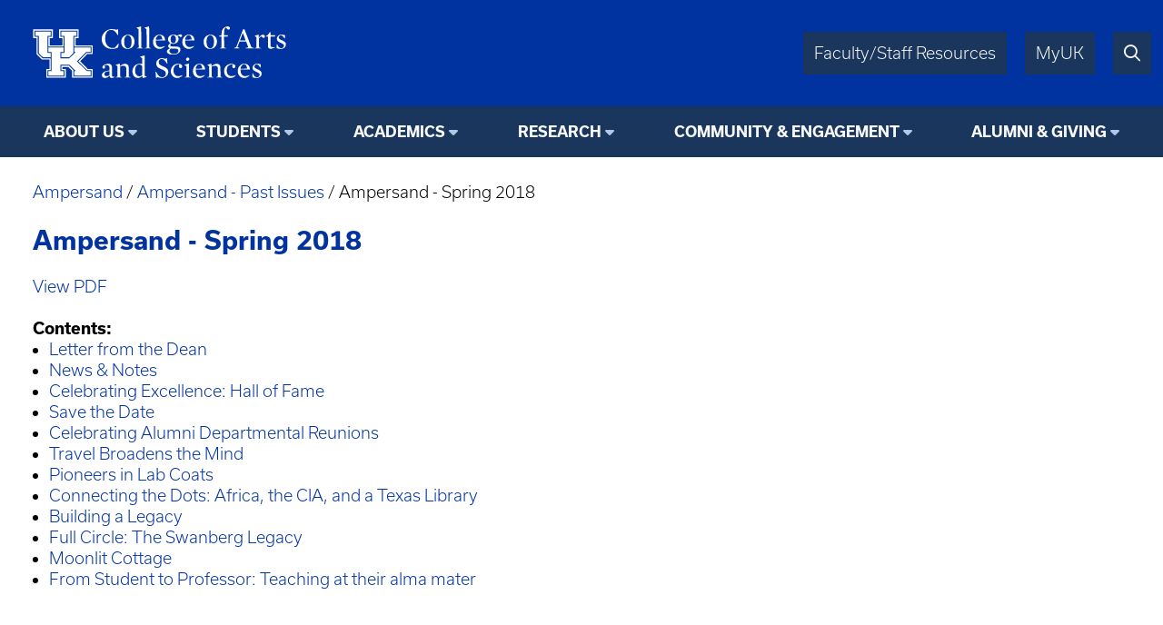

--- FILE ---
content_type: text/html; charset=UTF-8
request_url: https://wired.as.uky.edu/amp-spring-2018
body_size: 4305
content:
<!DOCTYPE html>
<html lang="en" dir="ltr">
  <head>
    <meta charset="utf-8" />
<script async src="https://www.googletagmanager.com/gtag/js?id=UA-15868355-1"></script>
<script>window.dataLayer = window.dataLayer || [];function gtag(){dataLayer.push(arguments)};gtag("js", new Date());gtag("set", "developer_id.dMDhkMT", true);gtag("config", "UA-15868355-1", {"groups":"default","anonymize_ip":true,"page_placeholder":"PLACEHOLDER_page_path"});</script>
<meta name="Generator" content="Drupal 10 (https://www.drupal.org)" />
<meta name="MobileOptimized" content="width" />
<meta name="HandheldFriendly" content="true" />
<meta name="viewport" content="width=device-width, initial-scale=1.0" />
<link rel="icon" href="/themes/fwrd/favicon.ico" type="image/vnd.microsoft.icon" />
<link rel="canonical" href="https://www.as.uky.edu/amp-spring-2018" />
<link rel="shortlink" href="https://www.as.uky.edu/node/409078" />

    <title>Ampersand - Spring 2018 | University of Kentucky College of Arts &amp; Sciences</title>
    <link rel="stylesheet" media="all" href="/sites/default/files/css/css_d33yHwI5q3Pq1FaObloBOfVN0yaHwaSFRK36uj4crM4.css?delta=0&amp;language=en&amp;theme=fwrd&amp;include=eJxLTsxJzUtJLNJPhjL0SjJSc1N10sqLUvTTc_KTEnN0i0sqczLz0nWKK4tLUnP1kxKLUwFPbxU2" />
<link rel="stylesheet" media="all" href="https://use.typekit.net/axt6iqz.css" />
<link rel="stylesheet" media="all" href="/sites/default/files/css/css_uH18ZR3p4ya2vpNj4KAPOCC7HMIz6EnjRlfCfwE_q7I.css?delta=2&amp;language=en&amp;theme=fwrd&amp;include=eJxLTsxJzUtJLNJPhjL0SjJSc1N10sqLUvTTc_KTEnN0i0sqczLz0nWKK4tLUnP1kxKLUwFPbxU2" />
<link rel="stylesheet" media="all" href="https://cdn.as.uky.edu/fonts/fontawesome-pro-6.5.1-web/css/all.min.css" />
<link rel="stylesheet" media="all" href="https://cdn.as.uky.edu/fonts/fontawesome-pro-6.5.1-web/css/v4-shims.min.css" />
<link rel="stylesheet" media="all" href="/sites/default/files/css/css_SZ14zugypRuHlwUndiWelGimRCQhPj9Kr3FvjnsQY3w.css?delta=5&amp;language=en&amp;theme=fwrd&amp;include=eJxLTsxJzUtJLNJPhjL0SjJSc1N10sqLUvTTc_KTEnN0i0sqczLz0nWKK4tLUnP1kxKLUwFPbxU2" />

    
  </head>
  <body class="auto-margins">
        <a href="#main-content" class="visually-hidden focusable">
      Skip to main content
    </a>
    
      <div class="dialog-off-canvas-main-canvas" data-off-canvas-main-canvas>
        <!-- HEADER -->
    <header id="header" class="w-full color-light font-sans">
      <div
        class="
          m-auto
          w-full
          w-full-lg
          flex
          justify-between
          bg-wildcat-blue
          p-1
      "
      >
        <div class="logo">
          <a href="/">
            <img alt="UK College of Arts & Sciences" class="lockup" width="1879" height="521" src="/themes/fwrd/images/lockups/College%20of%20AS.svg">
          </a>
        </div>
        <div class="right-tabs">
          <div>
            <div>
              <a href="https://www.as.uky.edu/resources" target="_blank">Faculty/Staff Resources</a>
            </div>
            <div>
              <a href="https://myuk.uky.edu/" target="_blank">MyUK</a>
            </div>
            <div>
              <a href="https://search.uky.edu" target="_blank"><i title="Search" class="far fa-search"></i></a>
            </div>
            <div class="hamburger">
              <a href="#"><i class="far fa-bars"></i></a>
            </div>
          </div>
        </div>
        
      </div>

      <!-- HEADER/MENU -->
        <div class="region region--navigation">
    <nav role="navigation" aria-labelledby="block-fwrdmainmenu-menu" id="block-fwrdmainmenu">
            
  <h2 class="visually-hidden" id="block-fwrdmainmenu-menu">FWRD Main Menu</h2>
  

        
<div class="menu text-center bg-midnight font-bold">
                <ul>
                  <li class="dropdown">
                              <span class="menu-title">About Us</span>
                                                  <ul>
              <li class="uppercase"><a href="https://www.as.uky.edu/about" data-drupal-link-system-path="node/1024081">About Us</a></li>
              <li>
                  <a href="/departments-programs">Departments &amp; Programs</a>
                      </li>
          <li>
                  <a href="https://www.as.uky.edu/college-leadership" data-drupal-link-system-path="node/1012311">College Leadership</a>
                      </li>
          <li>
                  <a href="/news" data-drupal-link-system-path="news">News &amp; Media</a>
                      </li>
          <li>
                  <a href="/events" data-drupal-link-system-path="events">Events</a>
                      </li>
          <li>
                  <a href="https://www.as.uky.edu/resources" data-drupal-link-system-path="node/1066138">Faculty &amp; Staff Resources</a>
                      </li>
        </ul>
  
              </li>
          <li class="dropdown">
                              <span class="menu-title">Students</span>
                                                  <ul>
              <li class="uppercase"><a href="/students-1">Students</a></li>
              <li>
                  <a href="/for-students">Future Students</a>
                      </li>
          <li>
                  <a href="/undergraduate-students">Undergraduate Students</a>
                      </li>
          <li>
                  <a href="/graduate-students">Graduate Students</a>
                      </li>
          <li>
                  <a href="/advising">A&amp;S Student Services</a>
                      </li>
        </ul>
  
              </li>
          <li class="dropdown">
                              <span class="menu-title">Academics</span>
                                                  <ul>
              <li class="uppercase"><a href="https://www.as.uky.edu/academics" data-drupal-link-system-path="node/1024082">Academics</a></li>
              <li>
                  <a href="/majors-minors">Academic Programs</a>
                      </li>
          <li>
                  <a href="https://online.as.uky.edu/">Online Certificates &amp; Degrees</a>
                      </li>
          <li>
                  <a href="/explore" data-drupal-link-system-path="node/1025921">Discover Arts and Sciences</a>
                      </li>
        </ul>
  
              </li>
          <li class="dropdown">
                              <span class="menu-title">Research</span>
                                                  <ul>
              <li class="uppercase"><a href="/research-11">Research</a></li>
              <li>
                  <a href="/research-projects-initiatives">Research Initiatives</a>
                      </li>
          <li>
                  <a href="/student-research-opportunities">Student Research Opportunities</a>
                      </li>
          <li>
                  <a href="/funding-opportunities">Funding Opportunities</a>
                      </li>
        </ul>
  
              </li>
          <li class="dropdown">
                              <span class="menu-title">Community &amp; Engagement</span>
                                                  <ul>
              <li class="uppercase"><a href="https://www.as.uky.edu/community" data-drupal-link-system-path="node/1024085">Community &amp; Engagement</a></li>
              <li>
                  <a href="/scholarships" data-drupal-link-system-path="node/503983">Scholarships</a>
                      </li>
        </ul>
  
              </li>
          <li class="dropdown">
                              <span class="menu-title">Alumni &amp; Giving</span>
                                                  <ul>
              <li class="uppercase"><a href="https://www.as.uky.edu/alumni-giving" data-drupal-link-system-path="node/1024083">Alumni &amp; Giving</a></li>
              <li>
                  <a href="https://give.uky.edu/campaigns/47157/donations/new?designation=artsandsciencesgeneralfunds">Give Now</a>
                      </li>
          <li>
                  <a href="/why-give">Support A&amp;S</a>
                      </li>
          <li>
                  <a href="/hall-of-fame">Hall Of Fame</a>
                      </li>
          <li>
                  <a href="/staff-and-contacts">Our Team</a>
                      </li>
        </ul>
  
              </li>
        </ul>
  
</div>


  </nav>

  </div>

      <!-- END HEADER/MENU -->
  

    </header>
    <!-- END HEADER -->

    <!-- MAIN -->
    <main>
      <div>
              <div class="region region--content">
    <div data-drupal-messages-fallback class="hidden"></div><div id="block-fwrd-artscibookbreadcrumb">
  
    
      <div id="block-book-breadcrumb" class="block-book-breadcrumb">
                    <a href="https://www.as.uky.edu/ampersand" hreflang="en">Ampersand</a> /
                              <a href="https://www.as.uky.edu/ampersand-archive" hreflang="en">Ampersand - Past Issues</a> /
                      Ampersand - Spring 2018
      </div>

  </div>
<div id="block-fwrd-pagetitle">
  
    
      
  <h3>
<span>Ampersand - Spring 2018</span>
</h3>


  </div>
<div id="block-fwrd-system-main">
  
    
      <article class="node node--type-page node--view-mode-full">

  
    

  
  <div>
                <div><div>
	<a href="https://www.as.uky.edu/sites/default/files/Ampersand_Sp18.pdf">View PDF</a> </p>
<div>
		&nbsp;</div>
<div>
		<strong>Contents:</strong></div>
<ul>
<li>
			<a href="/ampersand/sp18/letter-dean">Letter from the Dean</a></li>
<li>
			<a href="/ampersand/sp18/news-notes">News &amp; Notes</a></li>
<li>
			<a href="/ampersand/sp18/hall-of-fame">Celebrating Excellence: Hall of Fame</a></li>
<li>
			<a href="/ampersand/sp18/save-the-date">Save the Date</a></li>
<li>
			<a href="/ampersand/sp18/reunions">Celebrating Alumni Departmental Reunions</a></li>
<li>
			<a href="/ampersand/sp18/travel-broadens-mind">Travel Broadens the Mind</a></li>
<li>
			<a href="/ampersand/sp18/pioneers-lab-coats">Pioneers in Lab Coats</a></li>
<li>
			<a href="/ampersand/sp18/connecting-dots">Connecting the Dots: Africa, the CIA, and a Texas Library</a></li>
<li>
			<a href="/ampersand/sp18/building-legacy">Building a Legacy</a></li>
<li>
			<a href="/ampersand/sp18/full-circle">Full Circle: The Swanberg Legacy</a></li>
<li>
			<a href="/ampersand/sp18/moonlit-cottage">Moonlit Cottage</a></li>
<li>
			<a href="/ampersand/sp18/student-to-professor">From Student to Professor: Teaching at their alma mater</a></li>
</ul>
</div>
<p>&nbsp;</p>
</div>
      
  </div>

</article>

  </div>
<div id="block-fwrd-artscibooksubpages">
  
    
      <div id="block-book-subpages" class="block-book-subpages">
  <ul>
          <li><a href="https://alumni-friends.as.uky.edu/ampersand/sp18/letter-dean" hreflang="en">Letter from the Dean</a></li>
          <li><a href="https://alumni-friends.as.uky.edu/ampersand/sp18/news-notes" hreflang="en">News &amp; Notes</a></li>
          <li><a href="https://alumni-friends.as.uky.edu/ampersand/sp18/hall-of-fame" hreflang="en">Celebrating Excellence: Hall of Fame</a></li>
          <li><a href="https://alumni-friends.as.uky.edu/ampersand/sp18/save-the-date" hreflang="en">Save the Date</a></li>
          <li><a href="https://alumni-friends.as.uky.edu/ampersand/sp18/reunions" hreflang="en">Celebrating Alumni Departmental Reunions</a></li>
          <li><a href="https://alumni-friends.as.uky.edu/ampersand/sp18/travel-broadens-mind" hreflang="en">Travel Broadens the Mind</a></li>
          <li><a href="https://alumni-friends.as.uky.edu/ampersand/sp18/pioneers-lab-coats" hreflang="en">Pioneers in Lab Coats</a></li>
          <li><a href="https://alumni-friends.as.uky.edu/ampersand/sp18/connecting-dots" hreflang="en">Connecting the Dots: Africa, the CIA, and a Texas Library</a></li>
          <li><a href="https://alumni-friends.as.uky.edu/ampersand/sp18/building-legacy" hreflang="en">Building a Legacy</a></li>
          <li><a href="https://alumni-friends.as.uky.edu/ampersand/sp18/full-circle" hreflang="en">Full Circle: The Swanberg Legacy</a></li>
          <li><a href="https://alumni-friends.as.uky.edu/ampersand/sp18/moonlit-cottage" hreflang="en">Moonlit Cottage</a></li>
          <li><a href="https://alumni-friends.as.uky.edu/ampersand/sp18/student-to-professor" hreflang="en">From Student to Professor: Teaching at their alma mater</a></li>
    </ul>
</div>

  </div>

  </div>

      </div>
    </main>
    <!-- END MAIN -->

    <!-- FOOTER -->
    <footer class="color-light bg-midnight">
      <!-- FOOTER/MENU -->
      <div class="menu text-center bg-wildcat-blue font-bold">
        <ul>
          <li><a href="https://www.uky.edu/Admission/application">Apply</a></li>
          <li><a href="https://www.as.uky.edu/contact">Contact</a></li>
          <li><a href="/news">News</a></li>
          <li><a href="/calendar">Events</a></li>
          <li><a href="https://give.uky.edu/campaigns/47157/donations/new?designation=artsandsciencesgeneralfunds">Give</a></li>
        </ul>
      </div>
      <!-- END FOOTER/MENU -->
      <div class="text-center p1">
        <a href="https://www.as.uky.edu/">
          <img alt="University of Kentucky College of Arts & Sciences" class="lockup inline-block" width="1572" height="672" src="/themes/fwrd/images/logos/college-lockup-with-subunit-white.svg" loading="lazy">
        </a>
        <ul class="pipe-separated footer-contact-info">
                      <li>Dean: Ana Franco-Watkins, Ph.D.</li>
                      <li>202 Patterson Office Tower</li>
                      <li>Lexington, KY 40506-0027</li>
                      <li>859.257.1375</li>
                  </ul>
        <div class="social-media-icons text2 pt1">
                      <a href="http://www.facebook.com/ukartsci" title="Facebook"><i class="fa fa-facebook-square"></i></a>
                                <a href="http://instagr.am/ukartsci" title="Instagram"><i class="fa fa-instagram"></i></a>
                                <a href="http://www.youtube.com/@UKhive" title="YouTube"><i class="fa fa-youtube-square"></i></a>
                                <a href="http://www.linkedin.com/company/35558666" title="LinkedIn"><i class="fa fa-linkedin-square"></i></a>
                  </div>
      </div>

      <div class="p0 font-usual-medium text-1 text-center bg-wildcat-blue font-bold">
        <ul class="pipe-separated">
          <li>&copy; University of Kentucky, College of Arts &amp; Sciences.</li>
          <li>An Equal Opportunity University.</li>
          <li><a href="/user/login">Login</a></li>
        </ul>
      </div>
    </footer>
    <!-- END FOOTER -->


  </div>

    
    <script type="application/json" data-drupal-selector="drupal-settings-json">{"path":{"baseUrl":"\/","pathPrefix":"","currentPath":"node\/409078","currentPathIsAdmin":false,"isFront":false,"currentLanguage":"en"},"pluralDelimiter":"\u0003","suppressDeprecationErrors":true,"google_analytics":{"account":"UA-15868355-1","trackOutbound":true,"trackMailto":true,"trackTel":true,"trackDownload":true,"trackDownloadExtensions":"7z|aac|arc|arj|asf|asx|avi|bin|csv|doc(x|m)?|dot(x|m)?|exe|flv|gif|gz|gzip|hqx|jar|jpe?g|js|mp(2|3|4|e?g)|mov(ie)?|msi|msp|pdf|phps|png|ppt(x|m)?|pot(x|m)?|pps(x|m)?|ppam|sld(x|m)?|thmx|qtm?|ra(m|r)?|sea|sit|tar|tgz|torrent|txt|wav|wma|wmv|wpd|xls(x|m|b)?|xlt(x|m)|xlam|xml|z|zip","trackDomainMode":1},"csp":{"nonce":"9VLmtaD6Ns0fh2ME-Fx2AQ"},"user":{"uid":0,"permissionsHash":"bcd8a07a477ed3d05a3f82006c41353d8940d364325f6a51017627354c1c6cd1"}}</script>
<script src="/sites/default/files/js/js_amprKCbYBEW3zREjM3VC8vFKTFali4q4IG4hyL24bg4.js?scope=footer&amp;delta=0&amp;language=en&amp;theme=fwrd&amp;include=eJxLKy9K0U_PyU9KzNEtLqnMycxL10nPz0_PSY1PzEvMqSzJTC7WRxcAADT7FS4"></script>

  </body>
</html>


--- FILE ---
content_type: text/css
request_url: https://wired.as.uky.edu/sites/default/files/css/css_uH18ZR3p4ya2vpNj4KAPOCC7HMIz6EnjRlfCfwE_q7I.css?delta=2&language=en&theme=fwrd&include=eJxLTsxJzUtJLNJPhjL0SjJSc1N10sqLUvTTc_KTEnN0i0sqczLz0nWKK4tLUnP1kxKLUwFPbxU2
body_size: 9429
content:
/* @license GPL-2.0-or-later https://www.drupal.org/licensing/faq */
*,*::before,*::after{box-sizing:border-box;}*{margin:0;padding:0;border:0 solid transparent;}html:focus-within{scroll-behavior:smooth;}body{min-height:100vh;}audio,canvas,embed,iframe,img,object,picture,svg,video{display:block;max-width:100%;}button,input,select,textarea{font:inherit;line-height:inherit;color:inherit;}a{cursor:pointer;color:inherit;text-decoration:inherit;}a:not([class]){text-decoration-skip-ink:auto;}button,[role="button"]{cursor:pointer;background-color:transparent;}code{font:inherit;font-size:inherit;}h1,h2,h3,h4,h5,h6{font-size:inherit;font-weight:inherit;}ul[role='list'],ol[role='list']{list-style:none;}table{border-collapse:collapse;border-spacing:0;}textarea{vertical-align:top;overflow:auto;}@media (prefers-reduced-motion:reduce){html:focus-within{scroll-behavior:auto;}*,*::before,*::after{animation-duration:0.01ms !important;animation-iteration-count:1 !important;transition-duration:0.01ms !important;scroll-behavior:auto !important;}}html{font-size:18px;}@font-face{font-family:"Blackbike Rough";src:url(/themes/fwrd/fonts/Blackbike-Rough.otf);}@font-face{font-family:"Surveyor Display Medium";src:url(/themes/fwrd/fonts/SurveyorDisplay-Medium.otf);}@font-face{font-family:"Surveyor Display Book";src:url(/themes/fwrd/fonts/SurveyorDisplay-Book.otf);}@font-face{font-family:"Surveyor Display Light Italic";src:url(/themes/fwrd/fonts/SurveyorDisplay-LightItalic.otf);}@font-face{font-family:"Surveyor Display Bold";src:url(/themes/fwrd/fonts/SurveyorDisplay-Bold.otf);}.font-sans{font-family:"Usual",system-ui,-apple-system,BlinkMacSystemFont,Segoe UI,Roboto,Helvetica Neue,Arial,Noto Sans,sans-serif;font-weight:300;}.font-usual-medium{font-family:"Usual",sans-serif;font-weight:600;}.font-usual-regular{font-family:"Usual",sans-serif;font-weight:400;}.font-alternate-gothic-atf-book{font-family:alternate-gothic-atf,sans-serif;font-weight:300;}.font-blackbike-rough{font-family:"BlackBike Rough",serif;}.font-surveyor-display-medium{font-family:"Surveyor Display Medium",serif;}.font-surveyor-display-book{font-family:"Surveyor Display Book",serif;}.font-surveyor-display-light-italic{font-family:"Surveyor Display Light Italic",serif;}.font-surveyor-display-bold{font-family:"Surveyor Display Bold",serif;}.font-serif{font-family:"Surveyor Display Medium",Georgia,Cambria,Times New Roman,Times,serif;}.font-mono{font-family:Menlo,Monaco,Consolas,Liberation Mono,Courier New,monospace;}body{font-family:"Usual",sans-serif;font-weight:300;line-height:1.3;text-rendering:optimizeSpeed;-webkit-font-smoothing:antialiased;-moz-osx-font-smoothing:grayscale;}.bg-fixed{background-attachment:fixed;}.bg-local{background-attachment:local;}.bg-scroll{background-attachment:scroll;}.bg-bottom{background-position:bottom;}.bg-center{background-position:center;}.bg-left{background-position:left;}.bg-left-bottom{background-position:left bottom;}.bg-left-top{background-position:left top;}.bg-right{background-position:right;}.bg-right-bottom{background-position:right bottom;}.bg-right-top{background-position:right top;}.bg-top{background-position:top;}.bg-repeat{background-repeat:repeat;}.bg-no-repeat{background-repeat:no-repeat;}.bg-repeat-x{background-repeat:repeat-x;}.bg-repeat-y{background-repeat:repeat-y;}.bg-repeat-round{background-repeat:round;}.bg-repeat-space{background-repeat:space;}.bg-auto{background-size:auto;}.bg-cover{background-size:cover;}.bg-contain{background-size:contain;}.bg-unset{background-color:unset;}.bg-clip-border{background-clip:border-box;}.bg-clip-content{background-clip:content-box;}.bg-clip-padding{background-clip:padding-box;}.bg-clip-text{background-clip:text;-webkit-background-clip:text;color:transparent;}.border-solid{border-style:solid;}.border-dashed{border-style:dashed;}.border-dotted{border-style:dotted;}.border-double{border-style:double;}.border-none{border-style:none;}.border-t-none{border-top:none;}.border-r-none{border-right:none;}.border-b-none{border-bottom:none;}.border-l-none{border-left:none;}.border0{border-width:0px;}.border-t0{border-top-width:0px;}.border-r0{border-right-width:0px;}.border-b0{border-bottom-width:0px;}.border-l0{border-left-width:0px;}.border1{border-width:1px;}.border-t1{border-top-width:1px;}.border-r1{border-right-width:1px;}.border-b1{border-bottom-width:1px;}.border-l1{border-left-width:1px;}.border2{border-width:2px;}.border-t2{border-top-width:2px;}.border-r2{border-right-width:2px;}.border-b2{border-bottom-width:2px;}.border-l2{border-left-width:2px;}.border3{border-width:4px;}.border-t3{border-top-width:4px;}.border-r3{border-right-width:4px;}.border-b3{border-bottom-width:4px;}.border-l3{border-left-width:4px;}.radius-none{border-radius:0;}.radius-100{border-radius:100%;}.radius-pill{border-radius:9999px;}.radius-t-none,.radius-r-none,.radius-tr-none{border-top-right-radius:0;}.radius-b-none,.radius-r-none,.radius-br-none{border-bottom-right-radius:0;}.radius-t-none,.radius-l-none,.radius-tl-none{border-top-left-radius:0;}.radius-b-none,.radius-l-none,.radius-bl-none{border-bottom-left-radius:0;}.radius0{border-radius:2px;}.radius1{border-radius:8px;}.radius2{border-radius:16px;}.radius3{border-radius:9999px;}.text-current{color:currentColor}.text-transparent{color:transparent}.border-current{border-color:currentColor}.border-transparent{border-color:transparent}.background-current{background-color:currentColor}.background-transparent{background-color:transparent}:root{--light:#f8f9fa;--dark:#343a40;--primary-100:hsl(211,100%,90%);--primary-200:hsl(211,100%,80%);--primary-300:hsl(211,100%,70%);--primary-400:hsl(211,100%,60%);--primary-500:hsl(211,100%,50%);--primary-600:hsl(211,100%,40%);--primary-700:hsl(211,100%,30%);--primary-800:hsl(211,100%,20%);--primary-900:hsl(211,100%,10%);--secondary-100:hsl(208,7.3%,85%);--secondary-200:hsl(208,7.3%,75%);--secondary-300:hsl(208,7.3%,65%);--secondary-400:hsl(208,7.3%,55%);--secondary-500:hsl(208,7.3%,45.7%);--secondary-600:hsl(208,7.3%,35%);--secondary-700:hsl(208,7.3%,25%);--secondary-800:hsl(208,7.3%,15%);--secondary-900:hsl(208,7.3%,5%);--success-100:hsl(134,61.4%,80%);--success-200:hsl(134,61.4%,70%);--success-300:hsl(134,61.4%,60%);--success-400:hsl(134,61.4%,50%);--success-500:hsl(134,61.4%,40.6%);--success-600:hsl(134,61.4%,30%);--success-700:hsl(134,61.4%,20%);--success-800:hsl(134,61.4%,10%);--success-900:hsl(134,61.4%,0%);--info-100:hsl(188,77.8%,80%);--info-200:hsl(188,77.8%,70%);--info-300:hsl(188,77.8%,60%);--info-400:hsl(188,77.8%,50%);--info-500:hsl(188,77.8%,40.6%);--info-600:hsl(188,77.8%,30%);--info-700:hsl(188,77.8%,20%);--info-800:hsl(188,77.8%,10%);--info-900:hsl(188,77.8%,0%);--warning-100:hsl(45,100%,91%);--warning-200:hsl(45,100%,81%);--warning-300:hsl(45,100%,71%);--warning-400:hsl(45,100%,61%);--warning-500:hsl(45,100%,51.4%);--warning-600:hsl(45,100%,41%);--warning-700:hsl(45,100%,31%);--warning-800:hsl(45,100%,21%);--warning-900:hsl(45,100%,11%);--error-100:hsl(354,70.5%,93%);--error-200:hsl(354,70.5%,83%);--error-300:hsl(354,70.5%,73%);--error-400:hsl(354,70.5%,63%);--error-500:hsl(354,70.5%,53.5%);--error-600:hsl(354,70.5%,43%);--error-700:hsl(354,70.5%,33%);--error-800:hsl(354,70.5%,23%);--error-900:hsl(354,70.5%,13%);--grey-100:hsl(0,0%,86%);--grey-200:hsl(0,0%,76%);--grey-300:hsl(0,0%,66%);--grey-400:hsl(0,0%,56%);--grey-500:hsl(0,0%,46.7%);--grey-600:hsl(0,0%,36%);--grey-700:hsl(0,0%,26%);--grey-800:hsl(0,0%,16%);--grey-900:hsl(0,0%,6%);--crimson:#eb0052;--muted:#6c757d;--white:#fff;}.fill-none{fill:none}.fill-current{fill:currentColor}.stroke-none{stroke:none;}.stroke-current{stroke:currentColor;}.text6{font-size:5.61rem;}.text5{font-size:4.209rem;}.text4{font-size:3.157rem;}.text3{font-size:2.369rem;}.text2{font-size:1.777rem;}.text1{font-size:1.333rem;}.text0{font-size:1rem;}.text-1{font-size:0.75rem;}.text-2{font-size:0.563rem;}.text-3{font-size:0.422rem;}.text-4{font-size:0.317rem;}.text-5{font-size:0.238rem;}.text-6{font-size:0.178rem;}.italic{font-style:italic;}.not-italic{font-style:normal;}.leading5{line-height:2;}.leading4{line-height:1.625;}.leading3{line-height:1.5;}.leading2{line-height:1.375;}.leading1{line-height:1.25;}.leading0,.leading-none{line-height:1;}.tracking3{letter-spacing:0.1em;}.tracking2{letter-spacing:0.05em;}.tracking1{letter-spacing:0.025em;}.tracking0{letter-spacing:0;}.tracking-1{letter-spacing:-0.025em;}.tracking-2{letter-spacing:-0.05em;}.font-hairline{font-weight:100;}.font-thin{font-weight:200;}.font-light{font-weight:300;}.font-normal{font-weight:400;}.font-medium{font-weight:500;}.font-semibold{font-weight:600;}.font-bold{font-weight:700;}.font-extrabold{font-weight:800;}.font-black{font-weight:900;}.uppercase{text-transform:uppercase;}.lowercase{text-transform:lowercase;}.capitalize{text-transform:capitalize;}.normal-case{text-transform:none;}.text-inherit{text-align:inherit;}.text-center{text-align:center;}.text-left{text-align:left;}.text-right{text-align:right;}.no-underline{text-decoration:none;}.underline{text-decoration:underline;}.line-through{text-decoration:line-through;}.list-none{list-style:none;}.list-disc{list-style:disc;}.list-decimal{list-style:decimal;}.whitespace-normal{white-space:normal;}.truncate,.whitespace-no-wrap{white-space:nowrap;}.whitespace-pre{white-space:pre;}.whitespace-pre-line{white-space:pre-line;}.whitespace-pre-wrap{white-space:pre-wrap;}.break-normal{word-break:normal}.break-normal,.break-word{overflow-wrap:normal}.break-all{word-break:break-all}.break-keep{word-break:keep-all}.truncate,.ellipsis{text-overflow:ellipsis}.sticky{position:sticky;}.static{position:static;}.absolute{position:absolute;}.relative{position:relative;}.fixed{position:fixed;}.trbl,.top0{top:0;}.trbl,.right0{right:0;}.trbl,.bottom0{bottom:0;}.trbl,.left0{left:0;}.hidden{display:none;}.block{display:block;}.inline{display:inline;}.inline-block{display:inline-block;}.flex{display:flex;}.inline-flex{display:inline-flex;}.grid{display:grid;}.inline-grid{display:inline-grid;}.w-0{width:0}.w-full{width:100%}.w-screen{width:100vw}.min-w-0{min-width:0}.min-w-full{min-width:100%}.max-width-none{max-width:none}.max-w-full{max-width:100%}.h-0{height:0;}.h-full{height:100%;}.h-screen{height:100vh;}.min-h-0{min-height:0;}.min-h-full{min-height:100%;}.min-h-screen{min-height:100vh;}.max-h-full{max-height:100%;}.max-h-screen{max-height:100vh;}.flex-1{flex:1 1 0%;}.flex-auto{flex:1 1 auto;}.flex-initial{flex:0 1 auto;}.flex-none{flex:none;}.flex-row{flex-direction:row;}.flex-row-reverse{flex-direction:row-reverse;}.flex-col{flex-direction:column;}.flex-col-reverse{flex-direction:column-reverse;}.items-stretch{align-items:stretch;}.items-start{align-items:flex-start;}.items-end{align-items:flex-end;}.items-center{align-items:center;}.content-start{align-content:start;}.content-center{align-content:center;}.content-end{align-content:end;}.content-between{align-content:space-between;}.content-around{align-content:space-around;}.self-auto{align-self:auto;}.self-start{align-self:flex-start;}.self-end{align-self:flex-end;}.self-center{align-self:center;}.self-stretch{align-self:stretch;}.justify-start{justify-content:flex-start;}.justify-end{justify-content:flex-end;}.justify-around{justify-content:space-around;}.justify-between{justify-content:space-between;}.justify-center{justify-content:center;}.flex-grow{flex-grow:1;}.flex-grow-0{flex-grow:0;}.flex-shrink{flex-shrink:1;}.flex-shrink-0{flex-shrink:0;}.flex-wrap{flex-wrap:wrap;}.flex-wrap-reverse{flex-wrap:wrap-reverse;}.flex-no-wrap{flex-wrap:nowrap;}.order-first{order:-9999;}.order-last{order:9999;}.order-none{order:0;}.order-1{order:1;}.order-2{order:2;}.order-3{order:3;}.order-4{order:4;}.order-5{order:5;}.order-6{order:6;}.flow-row{grid-auto-flow:row;}.flow-col{grid-auto-flow:column;}.flow-row-dense{grid-auto-flow:row dense;}.flow-column-dense{grid-auto-flow:column dense;}.row-auto{grid-row:auto;}.col-auto{grid-column:auto;}.col-end-auto{grid-column-end:auto;}.rows-end-auto{grid-row-end:auto;}.rows-none{grid-template-rows:none;}.col-1{grid-template-columns:repeat(1,minmax(0,1fr));}.col-span-1{grid-column:span 1 / span 1;}.col-start-1{grid-column-start:1;}.row-start-1{grid-row-start:1;}.col-end-1{grid-column-end:1;}.row-end-1{grid-row-end:1;}.row-1{grid-template-rows:repeat(1,minmax(0,1fr));}.col-2{grid-template-columns:repeat(2,minmax(0,1fr));}.col-span-2{grid-column:span 2 / span 2;}.col-start-2{grid-column-start:2;}.row-start-2{grid-row-start:2;}.col-end-2{grid-column-end:2;}.row-end-2{grid-row-end:2;}.row-2{grid-template-rows:repeat(2,minmax(0,1fr));}.col-3{grid-template-columns:repeat(3,minmax(0,1fr));}.col-span-3{grid-column:span 3 / span 3;}.col-start-3{grid-column-start:3;}.row-start-3{grid-row-start:3;}.col-end-3{grid-column-end:3;}.row-end-3{grid-row-end:3;}.row-3{grid-template-rows:repeat(3,minmax(0,1fr));}.col-4{grid-template-columns:repeat(4,minmax(0,1fr));}.col-span-4{grid-column:span 4 / span 4;}.col-start-4{grid-column-start:4;}.row-start-4{grid-row-start:4;}.col-end-4{grid-column-end:4;}.row-end-4{grid-row-end:4;}.row-4{grid-template-rows:repeat(4,minmax(0,1fr));}.col-5{grid-template-columns:repeat(5,minmax(0,1fr));}.col-span-5{grid-column:span 5 / span 5;}.col-start-5{grid-column-start:5;}.row-start-5{grid-row-start:5;}.col-end-5{grid-column-end:5;}.row-end-5{grid-row-end:5;}.row-5{grid-template-rows:repeat(5,minmax(0,1fr));}.col-6{grid-template-columns:repeat(6,minmax(0,1fr));}.col-span-6{grid-column:span 6 / span 6;}.col-start-6{grid-column-start:6;}.row-start-6{grid-row-start:6;}.col-end-6{grid-column-end:6;}.row-end-6{grid-row-end:6;}.row-6{grid-template-rows:repeat(6,minmax(0,1fr));}.gap5{gap:5.61rem;}.gap4{gap:4.209rem;}.gap3{gap:3.157rem;}.gap2{gap:2.369rem;}.gap1{gap:1.777rem;}.gap0{gap:1.333rem;}.gap-1{gap:1rem;}.gap-2{gap:0.75rem;}.gap-3{gap:0.563rem;}.gap-4{gap:0.422rem;}.gap-5{gap:0.317rem;}.gap-6{gap:0.238rem;}.gap-7{gap:0.178rem;}.z-auto{z-index:auto;}.z1{z-index:1;}.z0{z-index:0;}.z-1{z-index:-1;}.m-none{margin:0}.my-none,.mt-none{margin-top:0}.mx-none,.mr-none{margin-right:0}.my-none,.mb-none{margin-bottom:0}.mx-none,.ml-none{margin-left:0}.m-auto{margin-right:auto;margin-left:auto;}.mr-auto{margin-right:auto}.ml-auto{margin-left:auto}.m6{margin:5.61rem}.mt6{margin-top:5.61rem}.mr6{margin-right:5.61rem}.mb6{margin-bottom:5.61rem}.ml6{margin-left:5.61rem}.m5{margin:4.209rem}.mt5{margin-top:4.209rem}.mr5{margin-right:4.209rem}.mb5{margin-bottom:4.209rem}.ml5{margin-left:4.209rem}.m4{margin:3.157rem}.mt4{margin-top:3.157rem}.mr4{margin-right:3.157rem}.mb4{margin-bottom:3.157rem}.ml4{margin-left:3.157rem}.m3{margin:2.369rem}.mt3{margin-top:2.369rem}.mr3{margin-right:2.369rem}.mb3{margin-bottom:2.369rem}.ml3{margin-left:2.369rem}.m2{margin:1.777rem}.mt2{margin-top:1.777rem}.mr2{margin-right:1.777rem}.mb2{margin-bottom:1.777rem}.ml2{margin-left:1.777rem}.m1{margin:1.333rem}.mt1{margin-top:1.333rem}.mr1{margin-right:1.333rem}.mb1{margin-bottom:1.333rem}.ml1{margin-left:1.333rem}.m0{margin:1rem}.mt0{margin-top:1rem}.mr0{margin-right:1rem}.mb0{margin-bottom:1rem}.ml0{margin-left:1rem}.m-1{margin:0.75rem}.mt-1{margin-top:0.75rem}.mr-1{margin-right:0.75rem}.mb-1{margin-bottom:0.75rem}.ml-1{margin-left:0.75rem}.m-2{margin:0.563rem}.mt-2{margin-top:0.563rem}.mr-2{margin-right:0.563rem}.mb-2{margin-bottom:0.563rem}.ml-2{margin-left:0.563rem}.m-3{margin:0.422rem}.mt-3{margin-top:0.422rem}.mr-3{margin-right:0.422rem}.mb-3{margin-bottom:0.422rem}.ml-3{margin-left:0.422rem}.m-4{margin:0.317rem}.mt-4{margin-top:0.317rem}.mr-4{margin-right:0.317rem}.mb-4{margin-bottom:0.317rem}.ml-4{margin-left:0.317rem}.m-5{margin:0.238rem}.mt-5{margin-top:0.238rem}.mr-5{margin-right:0.238rem}.mb-5{margin-bottom:0.238rem}.ml-5{margin-left:0.238rem}.m-6{margin:0.178rem}.mt-6{margin-top:0.178rem}.mr-6{margin-right:0.178rem}.mb-6{margin-bottom:0.178rem}.ml-6{margin-left:0.178rem}.p-none{padding:0;}.py-none,.pt-none{padding-top:0;}.px-none,.pr-none{padding-right:0;}.py-none,.pb-none{padding-bottom:0;}.px-none,.pl-none{padding-left:0;}.p6{padding:5.61rem;}.pt6{padding-top:5.61rem;}.pr6{padding-right:5.61rem;}.pb6{padding-bottom:5.61rem;}.pl6{padding-left:5.61rem;}.p5{padding:4.209rem;}.pt5{padding-top:4.209rem;}.pr5{padding-right:4.209rem;}.pb5{padding-bottom:4.209rem;}.pl5{padding-left:4.209rem;}.p4{padding:3.157rem;}.pt4{padding-top:3.157rem;}.pr4{padding-right:3.157rem;}.pb4{padding-bottom:3.157rem;}.pl4{padding-left:3.157rem;}.p3{padding:2.369rem;}.pt3{padding-top:2.369rem;}.pr3{padding-right:2.369rem;}.pb3{padding-bottom:2.369rem;}.pl3{padding-left:2.369rem;}.p2{padding:1.777rem;}.pt2{padding-top:1.777rem;}.pr2{padding-right:1.777rem;}.pb2{padding-bottom:1.777rem;}.pl2{padding-left:1.777rem;}.p1{padding:1.333rem;}.pt1{padding-top:1.333rem;}.pr1{padding-right:1.333rem;}.pb1{padding-bottom:1.333rem;}.pl1{padding-left:1.333rem;}.p0{padding:1rem;}.pt0{padding-top:1rem;}.pr0{padding-right:1rem;}.pb0{padding-bottom:1rem;}.pl0{padding-left:1rem;}.p-1{padding:0.75rem;}.pt-1{padding-top:0.75rem;}.pr-1{padding-right:0.75rem;}.pb-1{padding-bottom:0.75rem;}.pl-1{padding-left:0.75rem;}.p-2{padding:0.563rem;}.pt-2{padding-top:0.563rem;}.pr-2{padding-right:0.563rem;}.pb-2{padding-bottom:0.563rem;}.pl-2{padding-left:0.563rem;}.p-3{padding:0.422rem;}.pt-3{padding-top:0.422rem;}.pr-3{padding-right:0.422rem;}.pb-3{padding-bottom:0.422rem;}.pl-3{padding-left:0.422rem;}.p-4{padding:0.317rem;}.pt-4{padding-top:0.317rem;}.pr-4{padding-right:0.317rem;}.pb-4{padding-bottom:0.317rem;}.pl-4{padding-left:0.317rem;}.p-5{padding:0.238rem;}.pt-5{padding-top:0.238rem;}.pr-5{padding-right:0.238rem;}.pb-5{padding-bottom:0.238rem;}.pl-5{padding-left:0.238rem;}.p-6{padding:0.178rem;}.pt-6{padding-top:0.178rem;}.pr-6{padding-right:0.178rem;}.pb-6{padding-bottom:0.178rem;}.pl-6{padding-left:0.178rem;}.overflow-auto{overflow:auto;}.truncate,.overflow-hidden{overflow:hidden;}.overflow-visible{overflow:visible;}.overflow-scroll{overflow:scroll;}.overflow-x-auto{overflow-x:auto;}.overflow-y-auto{overflow-y:auto;}.overflow-x-scroll{overflow-x:scroll;}.overflow-x-hidden{overflow-x:hidden;}.overflow-y-scroll{overflow-y:scroll;}.overflow-y-hidden{overflow-y:hidden;}.scrolling-touch{-webkit-overflow-scrolling:touch;}.scrolling-auto{-webkit-overflow-scrolling:auto;}.invisible{visibility:hidden;}.visible{visibility:visible;}.object-contain{object-fit:contain;}.object-cover{object-fit:cover;}.object-fill{object-fit:fill;}.object-none{object-fit:none;}.object-scale-down{object-fit:scale-down;}.object-b{object-position:bottom;}.object-c{object-position:center;}.object-t{object-position:top;}.object-r{object-position:right;}.object-rt{object-position:right top;}.object-rb{object-position:right bottom;}.object-l{object-position:left;}.object-lt{object-position:left top;}.object-lb{object-position:left bottom;}.outline-none{outline:0;}.opacity-0{opacity:0;}.opacity-25{opacity:0.25;}.opacity-50{opacity:0.5;}.opacity-75{opacity:0.75;}.opacity-100{opacity:1.0;}.cursor-auto{cursor:auto;}.cursor-default{cursor:default;}.cursor-pointer{cursor:pointer;}.cursor-wait{cursor:wait;}.cursor-text{cursor:text;}.cursor-move{cursor:move;}.cursor-not-allowed{cursor:not-allowed;}.cursor-grab{cursor:grab;}.cursor-grabbing{cursor:grabbing;}.select-none{user-select:none;}.select-text{user-select:text;}.select-all{user-select:all;}.select-auto{user-select:auto;}@media only screen and (min-width:48em){.text6-lg{font-size:5.61rem;}.text5-lg{font-size:4.209rem;}.text4-lg{font-size:3.157rem;}.text3-lg{font-size:2.369rem;}.text2-lg{font-size:1.777rem;}.text1-lg{font-size:1.333rem;}.text0-lg{font-size:1rem;}.text-1-lg{font-size:0.75rem;}.text-2-lg{font-size:0.563rem;}.text-3-lg{font-size:0.422rem;}.text-4-lg{font-size:0.317rem;}.text-5-lg{font-size:0.238rem;}.text-6-lg{font-size:0.178rem;}.italic-lg{font-style:italic;}.not-italic-lg{font-style:normal;}.leading5-lg{line-height:2;}.leading4-lg{line-height:1.625;}.leading3-lg{line-height:1.5;}.leading2-lg{line-height:1.375;}.leading1-lg{line-height:1.25;}.leading0-lg,.leading-none-lg{line-height:1;}.tracking3-lg{letter-spacing:0.1em;}.tracking2-lg{letter-spacing:0.05em;}.tracking1-lg{letter-spacing:0.025em;}.tracking0-lg{letter-spacing:0;}.tracking-1-lg{letter-spacing:-0.025em;}.tracking-2-lg{letter-spacing:-0.05em;}.font-hairline-lg{font-weight:100;}.font-thin-lg{font-weight:200;}.font-light-lg{font-weight:300;}.font-normal-lg{font-weight:400;}.font-medium-lg{font-weight:500;}.font-semibold-lg{font-weight:600;}.font-bold-lg{font-weight:700;}.font-extrabold-lg{font-weight:800;}.font-black-lg{font-weight:900;}.uppercase-lg{text-transform:uppercase;}.lowercase-lg{text-transform:lowercase;}.capitalize-lg{text-transform:capitalize;}.normal-case-lg{text-transform:none;}.text-inherit-lg{text-align:inherit;}.text-center-lg{text-align:center;}.text-left-lg{text-align:left;}.text-right-lg{text-align:right;}.no-underline-lg{text-decoration:none;}.underline-lg{text-decoration:underline;}.line-through-lg{text-decoration:line-through;}.list-none-lg{list-style:none;}.list-disc-lg{list-style:disc;}.list-decimal-lg{list-style:decimal;}.whitespace-normal-lg{white-space:normal;}.truncate-lg,.whitespace-no-wrap-lg{white-space:nowrap;}.whitespace-pre-lg{white-space:pre;}.whitespace-pre-line-lg{white-space:pre-line;}.whitespace-pre-wrap-lg{white-space:pre-wrap;}.break-normal-lg{word-break:normal}.break-normal-lg,.break-word-lg{overflow-wrap:normal}.break-all-lg{word-break:break-all}.break-keep-lg{word-break:keep-all}.truncate-lg,.ellipsis-lg{text-overflow:ellipsis}.sticky-lg{position:sticky;}.static-lg{position:static;}.absolute-lg{position:absolute;}.relative-lg{position:relative;}.fixed-lg{position:fixed;}.trbl-lg,.top0-lg{top:0;}.trbl-lg,.right0-lg{right:0;}.trbl-lg,.bottom0-lg{bottom:0;}.trbl-lg,.left0-lg{left:0;}.hidden-lg{display:none;}.block-lg{display:block;}.inline-lg{display:inline;}.inline-block-lg{display:inline-block;}.flex-lg{display:flex;}.inline-flex-lg{display:inline-flex;}.grid-lg{display:grid;}.inline-grid-lg{display:inline-grid;}.w-0-lg{width:0}.w-full-lg{width:100%}.w-screen-lg{width:100vw}.min-w-0-lg{min-width:0}.min-w-full-lg{min-width:100%}.max-width-none-lg{max-width:none}.max-w-full-lg{max-width:100%}.h-0-lg{height:0;}.h-full-lg{height:100%;}.h-screen-lg{height:100vh;}.min-h-0-lg{min-height:0;}.min-h-full-lg{min-height:100%;}.min-h-screen-lg{min-height:100vh;}.max-h-full-lg{max-height:100%;}.max-h-screen-lg{max-height:100vh;}.flex-1-lg{flex:1 1 0%;}.flex-auto-lg{flex:1 1 auto;}.flex-initial-lg{flex:0 1 auto;}.flex-none-lg{flex:none;}.flex-row-lg{flex-direction:row;}.flex-row-reverse-lg{flex-direction:row-reverse;}.flex-col-lg{flex-direction:column;}.flex-col-reverse-lg{flex-direction:column-reverse;}.items-stretch-lg{align-items:stretch;}.items-start-lg{align-items:flex-start;}.items-end-lg{align-items:flex-end;}.items-center-lg{align-items:center;}.content-start-lg{align-content:start;}.content-center-lg{align-content:center;}.content-end-lg{align-content:end;}.content-between-lg{align-content:space-between;}.content-around-lg{align-content:space-around;}.self-auto-lg{align-self:auto;}.self-start-lg{align-self:flex-start;}.self-end-lg{align-self:flex-end;}.self-center-lg{align-self:center;}.self-stretch-lg{align-self:stretch;}.justify-start-lg{justify-content:flex-start;}.justify-end-lg{justify-content:flex-end;}.justify-around-lg{justify-content:space-around;}.justify-between-lg{justify-content:space-between;}.justify-center-lg{justify-content:center;}.flex-grow-lg{flex-grow:1;}.flex-grow-0-lg{flex-grow:0;}.flex-shrink-lg{flex-shrink:1;}.flex-shrink-0-lg{flex-shrink:0;}.flex-wrap-lg{flex-wrap:wrap;}.flex-wrap-reverse-lg{flex-wrap:wrap-reverse;}.flex-no-wrap-lg{flex-wrap:nowrap;}.order-first-lg{order:-9999;}.order-last-lg{order:9999;}.order-none-lg{order:0;}.order-1-lg{order:1;}.order-2-lg{order:2;}.order-3-lg{order:3;}.order-4-lg{order:4;}.order-5-lg{order:5;}.order-6-lg{order:6;}.flow-row-lg{grid-auto-flow:row;}.flow-col-lg{grid-auto-flow:column;}.flow-row-dense-lg{grid-auto-flow:row dense;}.flow-column-dense-lg{grid-auto-flow:column dense;}.row-auto-lg{grid-row:auto;}.col-auto-lg{grid-column:auto;}.col-end-auto-lg{grid-column-end:auto;}.rows-end-auto-lg{grid-row-end:auto;}.rows-none-lg{grid-template-rows:none;}.col-1-lg{grid-template-columns:repeat(1,minmax(0,1fr));}.col-span-1-lg{grid-column:span 1 / span 1;}.col-start-1-lg{grid-column-start:1;}.row-start-1-lg{grid-row-start:1;}.col-end-1-lg{grid-column-end:1;}.row-end-1-lg{grid-row-end:1;}.row-1-lg{grid-template-rows:repeat(1,minmax(0,1fr));}.col-2-lg{grid-template-columns:repeat(2,minmax(0,1fr));}.col-span-2-lg{grid-column:span 2 / span 2;}.col-start-2-lg{grid-column-start:2;}.row-start-2-lg{grid-row-start:2;}.col-end-2-lg{grid-column-end:2;}.row-end-2-lg{grid-row-end:2;}.row-2-lg{grid-template-rows:repeat(2,minmax(0,1fr));}.col-3-lg{grid-template-columns:repeat(3,minmax(0,1fr));}.col-span-3-lg{grid-column:span 3 / span 3;}.col-start-3-lg{grid-column-start:3;}.row-start-3-lg{grid-row-start:3;}.col-end-3-lg{grid-column-end:3;}.row-end-3-lg{grid-row-end:3;}.row-3-lg{grid-template-rows:repeat(3,minmax(0,1fr));}.col-4-lg{grid-template-columns:repeat(4,minmax(0,1fr));}.col-span-4-lg{grid-column:span 4 / span 4;}.col-start-4-lg{grid-column-start:4;}.row-start-4-lg{grid-row-start:4;}.col-end-4-lg{grid-column-end:4;}.row-end-4-lg{grid-row-end:4;}.row-4-lg{grid-template-rows:repeat(4,minmax(0,1fr));}.col-5-lg{grid-template-columns:repeat(5,minmax(0,1fr));}.col-span-5-lg{grid-column:span 5 / span 5;}.col-start-5-lg{grid-column-start:5;}.row-start-5-lg{grid-row-start:5;}.col-end-5-lg{grid-column-end:5;}.row-end-5-lg{grid-row-end:5;}.row-5-lg{grid-template-rows:repeat(5,minmax(0,1fr));}.col-6-lg{grid-template-columns:repeat(6,minmax(0,1fr));}.col-span-6-lg{grid-column:span 6 / span 6;}.col-start-6-lg{grid-column-start:6;}.row-start-6-lg{grid-row-start:6;}.col-end-6-lg{grid-column-end:6;}.row-end-6-lg{grid-row-end:6;}.row-6-lg{grid-template-rows:repeat(6,minmax(0,1fr));}.gap5-lg{gap:5.61rem;}.gap4-lg{gap:4.209rem;}.gap3-lg{gap:3.157rem;}.gap2-lg{gap:2.369rem;}.gap1-lg{gap:1.777rem;}.gap0-lg{gap:1.333rem;}.gap-1-lg{gap:1rem;}.gap-2-lg{gap:0.75rem;}.gap-3-lg{gap:0.563rem;}.gap-4-lg{gap:0.422rem;}.gap-5-lg{gap:0.317rem;}.gap-6-lg{gap:0.238rem;}.gap-7-lg{gap:0.178rem;}.z-auto-lg{z-index:auto;}.z1-lg{z-index:1;}.z0-lg{z-index:0;}.z-1-lg{z-index:-1;}.m-none-lg{margin:0}.my-none-lg,.mt-none-lg{margin-top:0}.mx-none-lg,.mr-none-lg{margin-right:0}.my-none-lg,.mb-none-lg{margin-bottom:0}.mx-none-lg,.ml-none-lg{margin-left:0}.m-auto-lg{margin-right:auto;margin-left:auto;}.mr-auto-lg{margin-right:auto}.ml-auto-lg{margin-left:auto}.m6-lg{margin:5.61rem}.mt6-lg{margin-top:5.61rem}.mr6-lg{margin-right:5.61rem}.mb6-lg{margin-bottom:5.61rem}.ml6-lg{margin-left:5.61rem}.m5-lg{margin:4.209rem}.mt5-lg{margin-top:4.209rem}.mr5-lg{margin-right:4.209rem}.mb5-lg{margin-bottom:4.209rem}.ml5-lg{margin-left:4.209rem}.m4-lg{margin:3.157rem}.mt4-lg{margin-top:3.157rem}.mr4-lg{margin-right:3.157rem}.mb4-lg{margin-bottom:3.157rem}.ml4-lg{margin-left:3.157rem}.m3-lg{margin:2.369rem}.mt3-lg{margin-top:2.369rem}.mr3-lg{margin-right:2.369rem}.mb3-lg{margin-bottom:2.369rem}.ml3-lg{margin-left:2.369rem}.m2-lg{margin:1.777rem}.mt2-lg{margin-top:1.777rem}.mr2-lg{margin-right:1.777rem}.mb2-lg{margin-bottom:1.777rem}.ml2-lg{margin-left:1.777rem}.m1-lg{margin:1.333rem}.mt1-lg{margin-top:1.333rem}.mr1-lg{margin-right:1.333rem}.mb1-lg{margin-bottom:1.333rem}.ml1-lg{margin-left:1.333rem}.m0-lg{margin:1rem}.mt0-lg{margin-top:1rem}.mr0-lg{margin-right:1rem}.mb0-lg{margin-bottom:1rem}.ml0-lg{margin-left:1rem}.m-1-lg{margin:0.75rem}.mt-1-lg{margin-top:0.75rem}.mr-1-lg{margin-right:0.75rem}.mb-1-lg{margin-bottom:0.75rem}.ml-1-lg{margin-left:0.75rem}.m-2-lg{margin:0.563rem}.mt-2-lg{margin-top:0.563rem}.mr-2-lg{margin-right:0.563rem}.mb-2-lg{margin-bottom:0.563rem}.ml-2-lg{margin-left:0.563rem}.m-3-lg{margin:0.422rem}.mt-3-lg{margin-top:0.422rem}.mr-3-lg{margin-right:0.422rem}.mb-3-lg{margin-bottom:0.422rem}.ml-3-lg{margin-left:0.422rem}.m-4-lg{margin:0.317rem}.mt-4-lg{margin-top:0.317rem}.mr-4-lg{margin-right:0.317rem}.mb-4-lg{margin-bottom:0.317rem}.ml-4-lg{margin-left:0.317rem}.m-5-lg{margin:0.238rem}.mt-5-lg{margin-top:0.238rem}.mr-5-lg{margin-right:0.238rem}.mb-5-lg{margin-bottom:0.238rem}.ml-5-lg{margin-left:0.238rem}.m-6-lg{margin:0.178rem}.mt-6-lg{margin-top:0.178rem}.mr-6-lg{margin-right:0.178rem}.mb-6-lg{margin-bottom:0.178rem}.ml-6-lg{margin-left:0.178rem}.p-none-lg{padding:0;}.py-none-lg,.pt-none-lg{padding-top:0;}.px-none-lg,.pr-none-lg{padding-right:0;}.py-none-lg,.pb-none-lg{padding-bottom:0;}.px-none-lg,.pl-none-lg{padding-left:0;}.p6-lg{padding:5.61rem;}.pt6-lg{padding-top:5.61rem;}.pr6-lg{padding-right:5.61rem;}.pb6-lg{padding-bottom:5.61rem;}.pl6-lg{padding-left:5.61rem;}.p5-lg{padding:4.209rem;}.pt5-lg{padding-top:4.209rem;}.pr5-lg{padding-right:4.209rem;}.pb5-lg{padding-bottom:4.209rem;}.pl5-lg{padding-left:4.209rem;}.p4-lg{padding:3.157rem;}.pt4-lg{padding-top:3.157rem;}.pr4-lg{padding-right:3.157rem;}.pb4-lg{padding-bottom:3.157rem;}.pl4-lg{padding-left:3.157rem;}.p3-lg{padding:2.369rem;}.pt3-lg{padding-top:2.369rem;}.pr3-lg{padding-right:2.369rem;}.pb3-lg{padding-bottom:2.369rem;}.pl3-lg{padding-left:2.369rem;}.p2-lg{padding:1.777rem;}.pt2-lg{padding-top:1.777rem;}.pr2-lg{padding-right:1.777rem;}.pb2-lg{padding-bottom:1.777rem;}.pl2-lg{padding-left:1.777rem;}.p1-lg{padding:1.333rem;}.pt1-lg{padding-top:1.333rem;}.pr1-lg{padding-right:1.333rem;}.pb1-lg{padding-bottom:1.333rem;}.pl1-lg{padding-left:1.333rem;}.p0-lg{padding:1rem;}.pt0-lg{padding-top:1rem;}.pr0-lg{padding-right:1rem;}.pb0-lg{padding-bottom:1rem;}.pl0-lg{padding-left:1rem;}.p-1-lg{padding:0.75rem;}.pt-1-lg{padding-top:0.75rem;}.pr-1-lg{padding-right:0.75rem;}.pb-1-lg{padding-bottom:0.75rem;}.pl-1-lg{padding-left:0.75rem;}.p-2-lg{padding:0.563rem;}.pt-2-lg{padding-top:0.563rem;}.pr-2-lg{padding-right:0.563rem;}.pb-2-lg{padding-bottom:0.563rem;}.pl-2-lg{padding-left:0.563rem;}.p-3-lg{padding:0.422rem;}.pt-3-lg{padding-top:0.422rem;}.pr-3-lg{padding-right:0.422rem;}.pb-3-lg{padding-bottom:0.422rem;}.pl-3-lg{padding-left:0.422rem;}.p-4-lg{padding:0.317rem;}.pt-4-lg{padding-top:0.317rem;}.pr-4-lg{padding-right:0.317rem;}.pb-4-lg{padding-bottom:0.317rem;}.pl-4-lg{padding-left:0.317rem;}.p-5-lg{padding:0.238rem;}.pt-5-lg{padding-top:0.238rem;}.pr-5-lg{padding-right:0.238rem;}.pb-5-lg{padding-bottom:0.238rem;}.pl-5-lg{padding-left:0.238rem;}.p-6-lg{padding:0.178rem;}.pt-6-lg{padding-top:0.178rem;}.pr-6-lg{padding-right:0.178rem;}.pb-6-lg{padding-bottom:0.178rem;}.pl-6-lg{padding-left:0.178rem;}.overflow-auto-lg{overflow:auto;}.truncate-lg,.overflow-hidden-lg{overflow:hidden;}.overflow-visible-lg{overflow:visible;}.overflow-scroll-lg{overflow:scroll;}.overflow-x-auto-lg{overflow-x:auto;}.overflow-y-auto-lg{overflow-y:auto;}.overflow-x-scroll-lg{overflow-x:scroll;}.overflow-x-hidden-lg{overflow-x:hidden;}.overflow-y-scroll-lg{overflow-y:scroll;}.overflow-y-hidden-lg{overflow-y:hidden;}.scrolling-touch-lg{-webkit-overflow-scrolling:touch;}.scrolling-auto-lg{-webkit-overflow-scrolling:auto;}.invisible-lg{visibility:hidden;}.visible-lg{visibility:visible;}.object-contain-lg{object-fit:contain;}.object-cover-lg{object-fit:cover;}.object-fill-lg{object-fit:fill;}.object-none-lg{object-fit:none;}.object-scale-down-lg{object-fit:scale-down;}.object-b-lg{object-position:bottom;}.object-c-lg{object-position:center;}.object-t-lg{object-position:top;}.object-r-lg{object-position:right;}.object-rt-lg{object-position:right top;}.object-rb-lg{object-position:right bottom;}.object-l-lg{object-position:left;}.object-lt-lg{object-position:left top;}.object-lb-lg{object-position:left bottom;}.outline-none-lg{outline:0;}.opacity-0-lg{opacity:0;}.opacity-25-lg{opacity:0.25;}.opacity-50-lg{opacity:0.5;}.opacity-75-lg{opacity:0.75;}.opacity-100-lg{opacity:1.0;}.cursor-auto-lg{cursor:auto;}.cursor-default-lg{cursor:default;}.cursor-pointer-lg{cursor:pointer;}.cursor-wait-lg{cursor:wait;}.cursor-text-lg{cursor:text;}.cursor-move-lg{cursor:move;}.cursor-not-allowed-lg{cursor:not-allowed;}.cursor-grab-lg{cursor:grab;}.cursor-grabbing-lg{cursor:grabbing;}.select-none-lg{user-select:none;}.select-text-lg{user-select:text;}.select-all-lg{user-select:all;}.select-auto-lg{user-select:auto;}}
.field-label{vertical-align:top;}.form-item{margin:0.8rem 2px;}.form-item label{font-weight:bolder;border:1px solid var(--wildcat-blue);position:relative;}.form-item label > div{overflow:hidden;}.form-item .description{font-size:0.9rem;}.form-item input{padding:2px 6px;width:100%;height:2rem;}.form-item select{background:white;padding:2px 6px;width:100%;appearance:none;-webkit-appearance:none;-moz-appearance:none;}a.btn input[type=submit]{background-color:inherit;}.views-element-container table.cols-3 .views-field-title{width:45%;}.views-element-container table.cols-3 .views-field-field-location{width:30%;}.form-item label{display:block;}.form-item label span{position:absolute;z-index:1;cursor:text;pointer-events:none;color:#999;padding:2px 4px;display:flex;top:0;bottom:0;margin-left:4px;justify-content:center;flex-direction:column;transform-origin:left;}.form-item label input,.form-item label textarea,.form-item label select{z-index:0;margin:0;font:inherit;}.form-item label select{height:2rem;}.form-item label span{transform:scale(0.6) translateY(-100%);background:white;}.form-item.js-placeholder-label label span{transform:unset;background:unset;}.form-item label input,.form-item label textarea,.form-item label select{color:unset;}.form-item.js-placeholder-label label input,.form-item.js-placeholder-label label textarea,.form-item.js-placeholder-label label select{color:transparent;}.form-item.js-form-type-select label::before{content:'\f0dc';font-family:"Font Awesome 5 Pro";font-weight:900;font-size:1.2rem;color:var(--wildcat-blue);display:flex;justify-content:center;flex-direction:column;position:absolute;top:0;bottom:0;right:0;padding:2px;}
:root{--wildcat-blue:#0033a0;--wildcat-white:#ffffff;--bluegrass:#1e8aff;--sky:#b1c9e8;--midnight:#1b365d;--goldenrod:#ffdc00;--sunset:#ffa360;--river-green:#4cbcc0;}body{height:100vh;background-attachment:fixed;background-position:center center;background-repeat:no-repeat;background-size:cover;background-color:var(--wildcat-blue);overflow-x:hidden;overflow-y:auto;}.hamburger-open body{overflow-y:hidden;}body.deluxe-page #block-fwrd-pagetitle,body.deluxe-page .region--sidebar{display:none;}h1,h2,h3,h4,h5,h6{font-family:"Usual",sans-serif;font-weight:bold;color:var(--wildcat-blue);margin-bottom:0.8em;}h1,h2{text-transform:uppercase;}h1{font-size:36px;}h2{font-size:32px;}h3{font-size:28px;}h4{font-size:24px;}h5{font-size:22px;}h6{font-size:20px;}img{height:auto;}.squiggle:after{content:url(/themes/fwrd/images/icons/fwrd-headline-squiggle.svg);display:inline-block;width:2em;}main{min-width:17rem;background-color:white;background-size:auto;background-attachment:fixed;background-repeat:repeat;color:black;overflow-y:visible;}.color-light{color:var(--light);}.border-sky{border-color:var(--sky);}.bg-midnight{background-color:var(--midnight);}.color-wildcat-blue{color:var(--wildcat-blue);}.bg-wildcat-blue{background-color:var(--wildcat-blue);}.bg-white{background-color:white;}@media (prefers-reduced-motion:no-preference){.fade-in-on-scroll{opacity:0;}.fade-in{animation-name:fade-in;animation-duration:1s;animation-iteration-count:1;animation-fill-mode:both;}@keyframes fade-in{0%{opacity:0;}100%{opacity:1;}}.fade-in-lift-up{animation-name:fade-in-lift-up;animation-duration:1s;animation-iteration-count:1;animation-fill-mode:both;padding-bottom:2vw;margin-bottom:-2vw;opacity:1;}@keyframes fade-in-lift-up{0%{opacity:0;padding-top:2vw;padding-bottom:0;}100%{opacity:1;padding-top:0;padding-bottom:2vw;}}.delay0{animation-delay:0;}.delay1{animation-delay:0.25s;}.delay2{animation-delay:0.5s;}}ul.pipe-separated{display:flex;flex-direction:row;justify-content:center;}ul.pipe-separated li{display:flex;padding-left:1em;padding-right:1em;padding-top:0.5ex;padding-bottom:0.5ex;border-right:1px solid white;}ul.pipe-separated li:last-of-type{border-right:none;}.video-background-container{position:relative;height:35vw;overflow:hidden;display:flex;justify-content:flex-end;align-items:flex-end;background-repeat:no-repeat;background-size:cover;background-color:var(--sky);}.video-background-container picture img{width:100%;}.video-background-container video{position:absolute;width:100%;height:auto;top:0;}.video-background-content{position:relative;width:100%;height:100%;padding:5vw;filter:drop-shadow(2px 2px 2px black)}.video-background-content img{width:100%;}.video-background-content div.subtitle{font-size:2vw;}.video-background-content div.title{font-size:4vw;}.video-background-content .header-buttons{display:flex;justify-content:space-around;font-size:2vw;position:absolute;bottom:8vw;left:0;right:0;padding:0 14vw;}@media (max-width:600px){.video-background-container video{display:none;}.video-background-container{background-repeat:no-repeat;background-size:cover;}.video-background-container div.subtitle{font-size:4vw;}.video-background-container div.title{font-size:8vw;}.video-background-container .header-buttons{font-size:4vw;bottom:0;padding:0;}}body.auto-margins main > div{max-width:94rem;margin:0 auto;display:flex;gap:2rem;padding:1.5rem 2rem;}body.auto-margins .region--content{max-width:72rem;margin:0 auto;width:100%;}body.auto-margins.has-sidebar .region--content{margin:0;}.region--sidebar{width:20rem;flex-shrink:0;}@media only screen and (max-width:900px){body.auto-margins main > div{flex-direction:column-reverse;}.region--sidebar{width:100%;}}main section{width:90vw;padding:2vw 5vw;margin-left:auto;margin-right:auto;}article p,.region--sidebar p,.profile p{padding-top:0.5em;padding-bottom:0.5em;}p:empty{padding-top:0;padding-bottom:0;}ol ol li{margin-left:2rem;list-style:lower-alpha;}ol ol ol li{list-style:lower-roman;}article a,.region--sidebar a,.profile a,.block-book-breadcrumb a{color:var(--wildcat-blue);}article a:hover,.region--sidebar a:hover,.profile a:hover,.block-book-breadcrumb a:hover{color:var(--bluegrass);text-decoration:underline;}article ul,article ol,.region--sidebar ul,.region--sidebar ol,.profile ul,.profile ol{padding-left:1em;}article strong,.region--sidebar strong,.profile strong{font-weight:700;}figure.align-right,img.align-right{padding:1rem;padding-right:0;}figure.align-left,img.align-left{padding:1rem;padding-left:0;}figcaption{inline-size:min-content;min-width:100%;font-size:0.8rem;}#block-fwrd-system-main .views-row{padding:1rem;background-color:var(--sky);margin-bottom:2rem;}body.deluxe-page #block-fwrd-local-tasks{position:absolute;padding:1rem;z-index:50;}.infographics .infographics-row{display:flex;flex-wrap:nowrap;justify-content:space-between;align-items:stretch;min-height:15vw;color:var(--wildcat-blue);}.infographics .infographics-row > div{display:flex;padding:1em;width:100%;justify-content:center;align-content:center;border-right:1px solid var(--midnight);}.infographics .infographics-row > div:last-of-type{border-right:none;}@media only screen and (max-width:600px){.infographics .infographics-row{flex-direction:column;}.infographics .infographics-row > div{border-right:none;}}.node--unpublished{background-color:rgba(255,192,203,0.7);background:url("\
data:image/svg+xml;utf8, \
  <svg xmlns='http://www.w3.org/2000/svg' version='1.1' width='200px' height='200px'> \
    <rect x='0' y='0' width='200' height='200'\
      style='stroke:none; \
             fill:pink;  fill-opacity: 0.7; '/> \
    <text x='0' y='150' \
      style='fill:white; text-anchor: middle' font-size='32' \
      transform='rotate(-45)'> \
      Unpublished \
    </text> \
  </svg>\
");border-radius:1rem;}
.page--user .field-label{color:var(--wildcat-blue);}.profile-main{display:grid;grid-template-columns:3fr 5fr 4fr;column-gap:2rem;}.profile-main img{width:100%;}.profile-main .text1,.profile .text2{color:var(--wildcat-blue);}.profile-main p:first-of-type{padding-top:0;}.profile-main > div:nth-child(3) > div{padding-bottom:0.8rem;}@media only screen and (max-width:900px){.profile-main{grid-template-columns:1fr;}}
.btn{color:var(--wildcat-blue);border:2px solid var(--wildcat-blue);padding:0.7em;display:inline-block;transition:color 0.3s ease-in-out,box-shadow 0.4s ease-in-out;position:relative;z-index:0;overflow:hidden;box-shadow:0 0 0 transparent;}.btn::before{content:"";display:block;top:0;bottom:0;right:0;left:0;position:absolute;z-index:-2;background-color:white;}.btn::after{background-color:var(--wildcat-blue);transform:scale3d(0,1.02,1);transform-origin:center;transition:opacity 0.3s ease-in-out,transform 0.3s ease-in-out;content:"";display:block;position:absolute;top:0;bottom:0;right:0;left:0;z-index:-1;}.btn:hover{color:white;box-shadow:4px 4px 12px rgba(0,0,0,0.5);text-decoration:none;}.btn:hover::after{opacity:1;transform:scale3d(1.2,1.2,1);}.btn.btn-inverse{color:white;}.btn.btn-inverse::before{background-color:var(--wildcat-blue);}.btn.btn-inverse::after{background-color:white;}.btn.btn-inverse:hover{color:var(--wildcat-blue);}
main section.buttons{display:flex;justify-content:space-evenly;align-items:stretch;gap:3vw;padding:1vw 5vw;}main section.buttons div{flex:1 1 0px;margin:0 2vw;display:flex;}main section.buttons div .btn{width:100%;text-align:center;font-size:1.666rem;padding:0.5rem;display:flex;justify-content:center;align-items:center;}main section.buttons div:only-child{margin:0;}@media only screen and (max-width:600px){main section.buttons{flex-direction:column;}}
th{background:var(--midnight);color:white;padding:1rem;text-align:start;}td{padding:1rem;}tr{background:white;border-bottom:1px solid var(--sky);}table{margin:2rem 0;width:100%;}table caption{font-size:1.3rem;font-weight:bold;text-align:left;color:var(--wildcat-blue);}table th{color:black;background-color:white;border-top:1px solid var(--sky);padding:0.5rem;}table td{padding:0.5rem;}table tr:nth-child(2n+1){background-color:var(--sky);}
.pager__item.is-active{display:inline-block;}.pager__item{display:inline-block;text-align:center;}.pager__item.is-active{font-weight:bolder;}.pager__items.js-pager__items{text-align:center;color:var(--wildcat-blue);background-color:var(--sky);margin-left:calc(50% - 50vw);margin-right:calc(50% - 50vw);}
